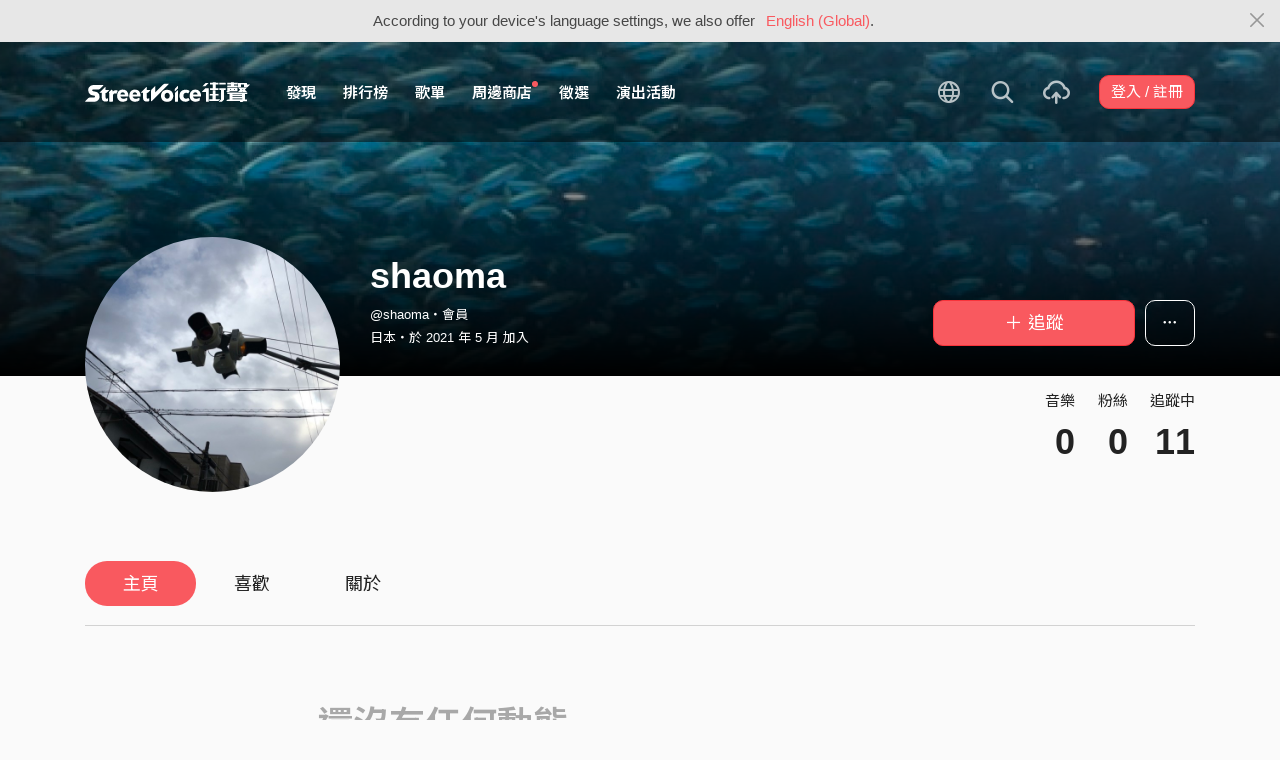

--- FILE ---
content_type: text/html; charset=utf-8
request_url: https://www.google.com/recaptcha/api2/aframe
body_size: 149
content:
<!DOCTYPE HTML><html><head><meta http-equiv="content-type" content="text/html; charset=UTF-8"></head><body><script nonce="zMXjjKcwqUBpEkIu1amc9A">/** Anti-fraud and anti-abuse applications only. See google.com/recaptcha */ try{var clients={'sodar':'https://pagead2.googlesyndication.com/pagead/sodar?'};window.addEventListener("message",function(a){try{if(a.source===window.parent){var b=JSON.parse(a.data);var c=clients[b['id']];if(c){var d=document.createElement('img');d.src=c+b['params']+'&rc='+(localStorage.getItem("rc::a")?sessionStorage.getItem("rc::b"):"");window.document.body.appendChild(d);sessionStorage.setItem("rc::e",parseInt(sessionStorage.getItem("rc::e")||0)+1);localStorage.setItem("rc::h",'1768791946538');}}}catch(b){}});window.parent.postMessage("_grecaptcha_ready", "*");}catch(b){}</script></body></html>

--- FILE ---
content_type: application/javascript
request_url: https://akstatic.streetvoice.com/asset/bundles/init-93a072a74530a0b364bc.js
body_size: 4187
content:
var init;(()=>{var e,t,o={},n={};function a(e){var t=n[e];if(void 0!==t)return t.exports;var i=n[e]={exports:{}};return o[e](i,i.exports,a),i.exports}a.m=o,a.d=(e,t)=>{for(var o in t)a.o(t,o)&&!a.o(e,o)&&Object.defineProperty(e,o,{enumerable:!0,get:t[o]})},a.f={},a.e=e=>Promise.all(Object.keys(a.f).reduce(((t,o)=>(a.f[o](e,t),t)),[])),a.u=e=>"chunk-"+{149:"checkCommentReportState",2863:"updateShareCount",8439:"readURL"}[e]+"-"+a.h()+".js",a.h=()=>"93a072a74530a0b364bc",a.o=(e,t)=>Object.prototype.hasOwnProperty.call(e,t),e={},t="[name]:",a.l=(o,n,i,r)=>{if(e[o])e[o].push(n);else{var s,l;if(void 0!==i)for(var c=document.getElementsByTagName("script"),d=0;d<c.length;d++){var u=c[d];if(u.getAttribute("src")==o||u.getAttribute("data-webpack")==t+i){s=u;break}}s||(l=!0,(s=document.createElement("script")).charset="utf-8",s.timeout=120,a.nc&&s.setAttribute("nonce",a.nc),s.setAttribute("data-webpack",t+i),s.src=o),e[o]=[n];var p=(t,n)=>{s.onerror=s.onload=null,clearTimeout(f);var a=e[o];if(delete e[o],s.parentNode&&s.parentNode.removeChild(s),a&&a.forEach((e=>e(n))),t)return t(n)},f=setTimeout(p.bind(null,void 0,{type:"timeout",target:s}),12e4);s.onerror=p.bind(null,s.onerror),s.onload=p.bind(null,s.onload),l&&document.head.appendChild(s)}},a.r=e=>{"undefined"!=typeof Symbol&&Symbol.toStringTag&&Object.defineProperty(e,Symbol.toStringTag,{value:"Module"}),Object.defineProperty(e,"__esModule",{value:!0})},a.p="https://akstatic.streetvoice.com/asset/bundles/",(()=>{var e={4410:0};a.f.j=(t,o)=>{var n=a.o(e,t)?e[t]:void 0;if(0!==n)if(n)o.push(n[2]);else{var i=new Promise(((o,a)=>n=e[t]=[o,a]));o.push(n[2]=i);var r=a.p+a.u(t),s=new Error;a.l(r,(o=>{if(a.o(e,t)&&(0!==(n=e[t])&&(e[t]=void 0),n)){var i=o&&("load"===o.type?"missing":o.type),r=o&&o.target&&o.target.src;s.message="Loading chunk "+t+" failed.\n("+i+": "+r+")",s.name="ChunkLoadError",s.type=i,s.request=r,n[1](s)}}),"chunk-"+t,t)}};var t=(t,o)=>{var n,i,[r,s,l]=o,c=0;if(r.some((t=>0!==e[t]))){for(n in s)a.o(s,n)&&(a.m[n]=s[n]);if(l)l(a)}for(t&&t(o);c<r.length;c++)i=r[c],a.o(e,i)&&e[i]&&e[i][0](),e[i]=0},o=self.webpackChunk_name_=self.webpackChunk_name_||[];o.forEach(t.bind(null,0)),o.push=t.bind(null,o.push.bind(o))})();$((function(){function e(){/\/chat\/messenger\//.test(window.location.pathname)||document.querySelector(".no-footer")?$(".footer").hide():($(".footer").show(),document.body.classList.remove("mb-0"))}function t(){$(".js-login-btn").attr("href",Django.url("login")+"?next="+window.location.pathname)}function o(){$("#carousel-comment-song").carousel()}function n(){$("#js-app-comment").html("“".concat(appComments[Math.floor(Math.random()*appComments.length)],"”"))}function i(){document.querySelector(".modal.show:not(#modal-player)")&&document.querySelector(".modal.show:not(#modal-player) .icon-close").click()}var r=!1;$(document).on("pjax:click",(function(e,t){var o=$(t.target);!o.hasClass("js-scroll-0")&&o.parents(".nav-pills").length>0&&0===o.parents("#sticky.stick").length||1===o.parents(".js-no-scroll").length?$.pjax.defaults.scrollTo=!1:$.pjax.defaults.scrollTo=0})),$(document).on("pjax:beforeSend",(function(){if(window.prevPathname=window.location.pathname,window.gUploading){if(!confirm(gettext("文件正在上傳，確定離開?")))return!1;window.gUploading=!1,window.songsArray=[]}else if(window.songsArray&&window.songsArray.length>0){if(!confirm(gettext("文件還沒有保存，確定不保存?")))return!1;window.songsArray=[]}else if(window.editedQuestionsForm){if(!confirm(gettext("你的編輯尚未儲存，確定要離開嗎？")))return!1;window.editedQuestionsForm=!1}$("#side-nav").hasClass("visible")&&$("#side-nav-mask").trigger("click"),sendGAUserInfoEvent()})),$(document).on("pjax:popstate",(function(){destroyShareTooltip(),i(),destroyCarousel()})),$(document).on("pjax:beforeReplace",(function(){destroyShareTooltip(),destroyCarousel()})),$(document).on("pjax:start",(function(){$(".alert-full.blocked-tags").remove(),$(".item_box_list").each((function(){$(this).data("infiniteScroll")&&$(this).infiniteScroll("destroy")})),$(".modal-body").each((function(){$(this).data("infiniteScroll")&&$(this).infiniteScroll("destroy")})),NProgress.start()})),$(document).on("pjax:success",(function(e,t){setBodyClass(),handleReadMore(),updateUnreadNotificationCount(),$(".tooltip.show").remove(),i()})),$(document).on("pjax:end",(function(){setNavbarClass(),NProgress.done(),initAds(),initCarousel(),t(),$("#js-loader").each((function(){var e=$(this);0===e.parents(".modal").length&&e.find(".loading-block").hide().prev(".btn-loadmore").show()})),o(),n(),e(),r=!1,initShareTooltip(),getLikeStatus(),getFollowStatus(),"undefined"!=typeof feedUtils&&feedUtils.destroyLiveAudioPlayer(),"undefined"!=typeof clearCaptchaTimeout&&window.location.pathname!==window.prevPathname&&(window.prevPathname="",clearCaptchaTimeout())})),isInappWebview?$.pjax.disable():($(document).pjax('a:not(a[target="_blank"]):not([no-data-pjax])',"#pjax-container",{timeout:5e3}),$.pjax.defaults.timeout=5e3,$("#pjax-container").on("submit","form[data-pjax]",(function(e){$.pjax.submit(e,"#pjax-container")}))),$(window).bind("beforeunload",(function(){return window.gUploading?gettext("檔案上傳中 ... "):window.songsArray&&window.songsArray.length>0?gettext("文件還沒有保存"):(MainPlayer.saveVolume(),void sendGAUserInfoEvent())})),$(document).ajaxStart((function(){NProgress.start()})),$(document).ajaxStop((function(){NProgress.done()})),$(document).ajaxError((function(e,t){switch(t.status){case 500:Modal.alert();break;case 429:Modal.alertWithMsg(JSON.parse(t.responseText).error.message);break;case 403:/CSRF/.test(t.responseJSON.error.message)&&Modal.alertWithMsg(gettext("狀態異常，建議重新登入"))}})),document.querySelector("#user-box")&&document.querySelector("#user-box").addEventListener("click",(function(){MainPlayer.minimizePlayer()})),$("body").on("click",".js-follow",(function(e){e.preventDefault();var t=this,o=$(t),n=parseInt(t.dataset.id,10),a=t.classList.contains("active");function i(){return new Promise((function(e,i){$.ajax({url:Django.url("api_v5:user-follow",n),type:a?"DELETE":"POST",encoding:"UTF-8",cache:!1,async:!1,dataType:"json",success:function(){t.disabled=!1,$(".js-follow[data-id="+o.data("id")+"]").toggleClass("active"),o.hasClass("btn")&&($("span.follow_text",$(".js-follow[data-id="+o.data("id")+"]")).text(a?gettext("＋ 追蹤"):gettext("已追蹤")),a||o.next(".alert").remove()),0===o.parents(".modal").length&&document.getElementById("countup-follower")&&(DjangoPrerender.followers_count=parseInt(DjangoPrerender.followers_count,10)-(a?1:-1),a?$("#countup-follower").text(DjangoPrerender.followers_count):startCountUp("countup-follower",DjangoPrerender.followers_count)),e()},error:function(e){t.disabled=!1,Modal.alertWithMsg(JSON.parse(e.responseText).error.message),i()}})}))}return t.disabled=!0,window.dimensionValue="Follow",loginRequired().then((function(){a?fetchMyFanclubMemberships().then((function(){var e=myFanclubMemberships.find((function(e){return e.fanclub.user.id===n}));e?(t.disabled=!1,Modal.unfollow(e,(function(){i().then((function(){$.pjax({url:window.location.href,container:"#pjax-container"})}))}))):i()})):i()})),!1})),$("body").on("click",".input-select-all",(function(){$(this).select()})),$("body").on("click",".js-logout, .js-login-as",(function(){localStorage.setItem("searchHistory",JSON.stringify([]))})),$("body").on("click",".js-edit-username-for-social-user",(function(){$(this).addClass("disabled")})),$("body").on("change","#id_id_front_image, #id_id_back_image, #id_passbook_image, .clap-acknowledge-form #id_image, #id_payment_request_document",(function(e){var t=this;a.e(8439).then(a.bind(a,"tdq/")).then((function(o){(0,o.default)(t).then((function(){"id_payment_request_document"===e.target.id&&document.querySelector('input[type="submit"][disabled]')&&(document.querySelector('input[type="submit"][disabled]').disabled=!1)}))}))})),$("body").on("click",".image-upload-input, #btn_avatar",(function(e){e.target.value=null})),$("body").on("click",".cat-hand-link",(function(){$("#cat-collapse").collapse("show"),$(".cat-hand-link").tooltip("hide"),r=!0})),$("body").on("click",".js-update-share-count",(function(){var e=this;a.e(2863).then(a.bind(a,"+Pz9")).then((function(t){(0,t.default)($(e).data("type"),$(e).data("id"))}))})),$("body").on("mouseover click",".icon-flash, .icon-question-sign, .author-like-box, .badge-is-ai",(function(){$(this).tooltip("show")})),$("body").on("click",".js-open-copied",(function(){return Modal.copied(this),!1})),$("body").on("click",".js-copy",(function(){copyUrl(this)})),$("body").on("click",".js-switch-language",(function(){return Modal.switchLanguage(),!1})),$("body").on("click",".js-set-dimension-value",(function(){window.dimensionValue=this.dataset.dimensionValue})),$("body").on("click",".js-merch-outbound",(function(e){if(2===Django.context.SITE_ID)return e.preventDefault(),window.open("".concat(origin,"/outbound/?next=").concat(e.currentTarget.href)),!1}));var s,l,c,d=$(window).scrollTop();$(window).on("scroll",(function(){var e=$(this);if(!r&&$("#cat-collapse").length>0&&d<e.scrollTop()&&e.scrollTop()>=.5*($(document).height()-e.height())&&($("#cat-collapse").collapse("show"),r=!0),$("#sticky-anchor").length>0){var t=$("#sticky-anchor").offset().top;d>t&&0!==e.scrollTop()?$("#sticky").addClass("stick"):$("#sticky").removeClass("stick")}d=e.scrollTop()})),window.tracking||(window.tracking=function(){}),isMobile.any&&($.fn.selectpicker.Constructor.DEFAULTS.mobile=!0,$("body").on("click",".transformer-tabs .nav-link",(function(e){return e.preventDefault(),$(".transformer-tabs").find("ul").hasClass("open")?($.pjax({url:e.target.href,container:"#pjax-container"}),$(".transformer-tabs").find("ul").removeClass("open")):$(".transformer-tabs").find("ul").addClass("open"),!1}))),isInappWebview&&document.getElementById("studio-content-wrapper")&&$("body").scrollTo("#studio-content-wrapper",{easing:"swing",duration:350,offset:-64}),initAds(),initCarousel(),t(),e(),window.location.pathname===Django.url("member-manage-account-social-network")?sessionStorage.removeItem("modalRepostState"):sessionStorage.getItem("modalRepostState")?Modal.repost(JSON.parse(sessionStorage.getItem("modalRepostState"))):localStorage.getItem("modalCommentReportState")&&a.e(149).then(a.bind(a,"RYEJ")).then((function(e){(0,e.default)()})),o(),n(),s=document.getElementById("menu-reveal"),l=document.getElementById("side-nav"),c=document.getElementById("side-nav-mask"),s.addEventListener("click",(function(){l.classList.add("visible"),c.classList.add("visible"),document.body.classList.add("overflow-hidden")})),c.addEventListener("click",(function(){l.classList.remove("visible"),c.classList.remove("visible"),document.body.classList.remove("overflow-hidden")})),updateUnreadNotificationCount(),handleReadMore(),!1===JSON.parse(sessionStorage.getItem("userIsAuthenticated"))&&Django.user.is_authenticated&&$.ajax({url:Django.url("api_v5:user-detail","me"),type:"GET",encoding:"UTF-8",cache:!1,async:!1,dataType:"json",success:function(e){/@yahoo/.test(e.email)&&Modal.yahooAlert()}}),sessionStorage.removeItem("userIsAuthenticated"),initShareTooltip(),getLikeStatus(),getFollowStatus()})),init={}})();

--- FILE ---
content_type: image/svg+xml
request_url: https://akstatic.streetvoice.com/asset/images/logo-sv-w.svg
body_size: 9831
content:
<?xml version="1.0" encoding="utf-8"?>
<!-- Generator: Adobe Illustrator 22.0.1, SVG Export Plug-In . SVG Version: 6.00 Build 0)  -->
<svg version="1.1" id="圖層_1" xmlns="http://www.w3.org/2000/svg" xmlns:xlink="http://www.w3.org/1999/xlink" x="0px" y="0px"
	 viewBox="0 0 165 20" style="enable-background:new 0 0 165 20;" xml:space="preserve">
<style type="text/css">
	.st0{fill:#FFFFFF;}
</style>
<g>
	<g>
		<path class="st0" d="M21.7,16.7c-0.5,0-1.1-0.2-1.1-1.5v-4.3c0,0,0.2,0,0.5,0s0.7-0.2,1-0.5c0.7-0.7,1.8-1.8,1.9-1.9
			C24.2,8.2,24.3,8,24,8c-0.4,0-3.5,0-3.5,0s0-2.3,0-2.7c0-0.4-0.2-0.6-0.5-0.2c-1.4,1.4-5.1,5.1-5.3,5.3c-0.2,0.2-0.2,0.4,0.1,0.4
			s2,0,2,0v4.9c0,2.6,1.3,3.9,3.8,3.9c0.8,0,1.5-0.1,2-0.3c0.4-0.2,0.5-0.3,0.5-0.6c0-0.6,0-1.8,0-2.1c0-0.4-0.2-0.4-0.3-0.4
			C22.5,16.5,22,16.7,21.7,16.7z"/>
		<path class="st0" d="M62.8,16.7c-0.5,0-1.1-0.2-1.1-1.5v-4.3c0,0,0.2,0,0.5,0c0.3,0,0.7-0.2,1-0.5c0.7-0.7,1.8-1.8,1.9-1.9
			C65.3,8.2,65.5,8,65.2,8c-0.4,0-3.5,0-3.5,0s0-2.3,0-2.7c0-0.4-0.2-0.6-0.5-0.2c-1.4,1.4-5.1,5.1-5.3,5.3
			c-0.2,0.2-0.2,0.4,0.1,0.4c0.3,0,2,0,2,0v4.9c0,2.6,1.3,3.9,3.8,3.9c0.8,0,1.5-0.1,2-0.3c0.4-0.2,0.5-0.3,0.5-0.6
			c0-0.6,0-1.8,0-2.1c0-0.4-0.2-0.4-0.3-0.4C63.6,16.5,63.1,16.7,62.8,16.7z"/>
		<path class="st0" d="M88.2,14c0-1.9-0.5-3.4-1.6-4.5c-0.9-0.9-2.1-1.5-3.5-1.6c-0.3,0-0.7-0.1-1-0.1c-0.3,0-0.7,0-1,0.1
			c-1.4,0.1-2.6,0.7-3.5,1.6c-1.1,1.1-1.6,2.6-1.6,4.5c0,1.6,0.7,3.3,1.5,4.1c0.8,0.8,1.5,1.1,2.1,1.3c0.6,0.2,1.7,0.4,2.5,0.4
			c0.8,0,1.6-0.1,2.6-0.4c1-0.4,1.4-0.7,2-1.3C87.7,17,88.2,15.6,88.2,14z M84.7,13.8c0,0.9-0.2,1.6-0.7,2.1
			c-0.4,0.5-1.1,0.7-1.8,0.8c-0.8,0-1.4-0.3-1.8-0.8c-0.5-0.5-0.7-1.2-0.7-2.1c0-0.9,0.2-1.7,0.7-2.2c0.4-0.5,1-0.7,1.8-0.8
			c0.7,0,1.3,0.3,1.8,0.8C84.4,12.1,84.7,12.8,84.7,13.8z"/>
		<path class="st0" d="M41.9,9.3c-0.8-0.9-1.9-1.5-3.2-1.6c-0.3,0-0.6-0.1-0.9-0.1c-0.3,0-0.6,0-1,0.1c-1.3,0.1-2.4,0.7-3.2,1.6
			c-1,1.1-1.5,2.7-1.5,4.6c0,1.7,0.5,3.1,1.4,4.1c0.5,0.6,1.2,1.1,1.9,1.3l0,0c0,0,0,0,0,0c0.1,0,0.1,0,0.2,0.1
			c0.7,0.2,1,0.3,2.1,0.3c2.2,0,3.1-0.5,4.2-1.1c0.2-0.2,0.3-0.2,0.3-0.5c0-0.6,0-1.9,0-2.1c0-0.2-0.3-0.4-0.5-0.2
			c-0.6,0.4-1.6,1-3.4,1c-2.4,0-2.9-2.3-2.9-2.3s7.3,0,7.6,0c0.3,0,0.4-0.2,0.4-0.4c0-0.1,0-0.2,0-0.3C43.4,12,42.9,10.5,41.9,9.3z
			 M35.5,12.4c0,0,0.1-2.1,2.2-2.1c2.1,0,2.2,2.1,2.2,2.1H35.5z"/>
		<path class="st0" d="M54.1,9.3c-0.8-0.9-1.9-1.5-3.2-1.6c-0.3,0-0.6-0.1-0.9-0.1c-0.3,0-0.6,0-1,0.1c-1.3,0.1-2.4,0.7-3.2,1.6
			c-1,1.1-1.5,2.7-1.5,4.6c0,1.7,0.5,3.1,1.4,4.1c0.5,0.6,1.2,1.1,1.9,1.3l0,0c0,0,0,0,0,0c0.1,0,0.1,0,0.2,0.1
			c0.7,0.2,1,0.3,2.1,0.3c2.2,0,3.1-0.5,4.2-1.1c0.2-0.2,0.3-0.2,0.3-0.5c0-0.6,0-1.9,0-2.1c0-0.2-0.3-0.4-0.5-0.2
			c-0.6,0.4-1.6,1-3.4,1c-2.4,0-2.9-2.3-2.9-2.3s7.3,0,7.6,0c0.3,0,0.4-0.2,0.4-0.4c0-0.1,0-0.2,0-0.3C55.6,12,55,10.5,54.1,9.3z
			 M47.7,12.4c0,0,0.1-2.1,2.2-2.1c2.1,0,2.2,2.1,2.2,2.1H47.7z"/>
		<path class="st0" d="M114.5,9.3c-0.8-0.9-1.9-1.5-3.2-1.6c-0.3,0-0.6-0.1-0.9-0.1c-0.3,0-0.6,0-1,0.1c-1.3,0.1-2.4,0.7-3.2,1.6
			c-1,1.1-1.5,2.7-1.5,4.6c0,1.7,0.5,3.1,1.4,4.1c0.5,0.6,1.2,1.1,1.9,1.3l0,0c0,0,0,0,0,0c0.1,0,0.1,0,0.2,0.1
			c0.7,0.2,1,0.3,2.1,0.3c2.2,0,3.1-0.5,4.2-1.1c0.2-0.2,0.3-0.2,0.3-0.5c0-0.6,0-1.9,0-2.1c0-0.2-0.3-0.4-0.5-0.2
			c-0.6,0.4-1.6,1-3.4,1c-2.4,0-2.9-2.3-2.9-2.3s7.3,0,7.6,0c0.3,0,0.4-0.2,0.4-0.4c0-0.1,0-0.2,0-0.3C116,12,115.5,10.5,114.5,9.3z
			 M108.1,12.4c0,0,0.1-2.1,2.2-2.1s2.2,2.1,2.2,2.1H108.1z"/>
		<path class="st0" d="M104.6,17.8c-0.4-0.5-0.7-1-1-1.6c-0.1-0.2-0.4-0.2-0.6-0.1c-0.8,0.5-1.5,0.6-2.1,0.6c-0.8,0-1.4-0.3-1.8-0.8
			c-0.5-0.5-0.7-1.2-0.7-2.1c0-0.9,0.2-1.7,0.7-2.2c0.4-0.5,1.2-0.8,1.9-0.8c0.7-0.1,1.4,0.2,2,0.5c0.2,0.2,0.5,0,0.5-0.1
			c0.2-0.7,0.6-1.3,1-1.8c0.2-0.2,0.1-0.4,0-0.5c-0.6-0.5-1.4-1-2.6-1.1c-0.3,0-0.7-0.1-1-0.1c0,0-0.9,0-1.3,0.1
			c-1.4,0.1-2.6,0.7-3.5,1.6c-1.1,1.1-1.6,2.6-1.6,4.5c0,1.7,0.7,3.3,1.5,4.1c0.4,0.4,0.8,0.7,1.2,0.9c0.4,0.3,0.7,0.4,1.1,0.5
			c0.4,0.1,1.3,0.3,2.2,0.3c0,0,0.1,0,0.1,0c0.1,0,0.2,0,0.2,0v0c0.1,0,0.1,0,0.2,0c0.8,0,1.7-0.3,2.4-0.7c0.4-0.2,0.7-0.4,0.9-0.6
			C104.9,18.2,104.7,17.9,104.6,17.8z"/>
		<path class="st0" d="M9.5,9.5C7.7,9.4,7.3,8.8,7.3,8.4c0-0.5,0.2-1,1-1c0.7,0,4.3,0,5.6,0c0.6,0,1-0.5,1-0.5
			c-0.1,0.1,3.3-3.3,3.3-3.3s0.5-0.5,0-0.5c-1.9,0-8.9,0-10.2,0c-1.6,0-4.8,1.6-4.8,4.8s2,5,4,5.4c1.8,0.4,2.6,0,2.8,1.2
			c0.1,0.3-0.2,1.1-1,1.1c-0.3,0-4.3,0-4.6,0c-0.3,0-0.7,0.2-1,0.5c-0.2,0.2-2.2,2.2-3.1,3.1c-0.2,0.2-0.4,0.5,0.1,0.5
			c2.1,0,7.6,0,9.2,0c2,0,5.1-1.8,5-5.3C14.5,11.4,12.4,9.7,9.5,9.5z"/>
		<path class="st0" d="M32.4,8.5c-0.5-0.2-1.2-0.3-1.7-0.3c-1,0-2.3,0.6-2.8,1.3c0,0-0.1-0.4-0.5-1.1C27.3,8.2,27.1,8,27,7.8
			c-0.2-0.2-0.4-0.2-0.7,0.1c-0.3,0.3-1.6,1.6-2.2,2.2c-0.2,0.2-0.2,0.4-0.1,0.5c0.1,0.3,0.2,0.6,0.2,1c0,1.7,0,6.1,0.1,7.6
			c0,0.3,0.2,0.5,0.5,0.5c0.2,0,1.8,0,2.6,0c0.3,0,0.5-0.2,0.5-0.5c0-0.3,0-5,0-5c0-0.9,0.2-1.6,0.6-2.1c0.4-0.5,0.9-0.7,1.6-0.7
			c0.3,0,0.7,0,1.1,0.1c0.3,0.1,0.5,0,0.5-0.3c0.1-0.3,0.2-0.7,0.4-1.2c0.2-0.4,0.4-0.7,0.6-0.9C32.7,8.9,32.7,8.6,32.4,8.5z"/>
		<path class="st0" d="M78.2,2.5c-0.4,0.4-7.9,7.8-7.9,7.8s0-5.4,0-5.8c0-0.3-0.1-0.6-0.5-0.2c-0.3,0.3-2.4,2.4-3.3,3.3
			c-0.2,0.2-0.4,0.7-0.4,1.1c0,0.4,0,7.7,0,10.2c0,0.5,0.2,0.6,0.5,0.3c0.2-0.2,14.2-14.1,16.9-16.9c0.3-0.3,0.3-0.5,0-0.5
			c-0.2,0-3,0-4.2,0C79,2,78.6,2.2,78.2,2.5z"/>
		<g>
			<g>
				<path class="st0" d="M90.4,19.8c0.3,0,1.4,0,2,0c0.4,0,0.6-0.2,0.6-0.6C93,17,93,9,93,8.8c0-0.2-0.1-0.8-0.5-0.4
					c-0.4,0.4-1.7,1.7-2.3,2.3c-0.2,0.2-0.3,0.6-0.3,1.1c0,0.5,0,7,0,7.4C89.8,19.6,90,19.8,90.4,19.8z"/>
				<path class="st0" d="M89.8,7.4c0,0.2,0,1,0,1.6c0,0.4,0.2,0.5,0.4,0.3c0.2-0.2,1.6-1.7,2.4-2.4c0.2-0.2,0.4-0.5,0.4-1
					c0-0.6,0-1.4,0-1.5c0-0.3-0.1-0.7-0.5-0.3c-0.3,0.3-1.7,1.7-2.3,2.3C90,6.6,89.8,7,89.8,7.4z"/>
			</g>
		</g>
		<g>
			<g>
				<g>
					<path class="st0" d="M134.2,1.1c0,0.1,0,0.7,0,1.1c0,0.2,0.1,0.3,0.3,0.3c1.2,0,5.7,0,5.9,0c0.2,0,0.3-0.1,0.3-0.3
						c0-0.4,0-1,0-1.1c0-0.2-0.1-0.3-0.3-0.3c-0.1,0-4.7,0-6,0C134.3,0.9,134.2,0.9,134.2,1.1z"/>
					<path class="st0" d="M134.5,7.9c0.2,0,1.6,0,1.6,0v9.4c0,0-2.1,2.1-2.1,2.2c-0.1,0.1-0.2,0.3,0,0.3s2.8,0,2.8,0l2.2-2.3V12V7.9
						c0,0,1.2,0,1.5,0c0.2,0,0.3-0.1,0.3-0.3c0-0.3,0-0.9,0-1.1c0-0.2-0.1-0.3-0.3-0.3c-1.2,0-5.9,0-6,0c-0.1,0-0.3,0-0.3,0.3
						c0,0.2,0,0.7,0,1.1C134.2,7.8,134.2,7.9,134.5,7.9z"/>
					<path class="st0" d="M133.3,6.2c-0.2,0-2.6,0-2.6,0V2.5c0,0,2.3,0,2.5,0s0.3-0.1,0.3-0.3c0-0.4,0-0.9,0-1.1
						c0-0.2-0.1-0.3-0.2-0.3s-2.6,0-2.6,0s0-0.2,0-0.3c0-0.1,0-0.3-0.3-0.3c-0.2,0-1.6,0-2.3,0c-0.2,0-0.3,0.1-0.3,0.3
						c0,0.3,0,0.3,0,0.3s-2.5,0-2.6,0c-0.1,0-0.3,0-0.3,0.3c0,0.2,0,0.6,0,1c0,0.2,0,0.4,0.4,0.4c0.4,0,2.5,0,2.5,0v3.7
						c0,0-2.4,0-2.6,0c-0.1,0-0.3,0-0.3,0.3c0,0.2,0,0.7,0,1c0,0.2,0.1,0.4,0.3,0.4c0.2,0,6.5,0,7.9,0c0.2,0,0.3-0.1,0.3-0.3
						c0-0.1,0-0.7,0-1.1C133.6,6.3,133.5,6.2,133.3,6.2z"/>
					<path class="st0" d="M117.7,4.2c0.1,0,1.8,0,2.5,0c0.2,0,0.4-0.1,0.6-0.3c0.7-0.7,2.7-2.7,2.8-2.8c0.2-0.2,0.1-0.2,0-0.2
						c-0.1,0-1.8,0-2.5,0c-0.2,0-0.4,0.1-0.6,0.3c-0.2,0.2-2.1,2.1-2.7,2.8C117.5,4.1,117.6,4.2,117.7,4.2z"/>
					<path class="st0" d="M120,6.6c-0.3,0.3-2.3,2.3-3,3c-0.2,0.2-0.1,0.3,0.1,0.3c0.1,0,3.8,0,3.8,0s0,9.4,0,9.5
						c0,0.1,0,0.4,0.3,0.4c0.3,0,1.6,0,2.2,0c0.2,0,0.3-0.1,0.3-0.3c0-2,0-12.8,0-12.9c0-0.2-0.1-0.3-0.2-0.3c-0.7,0-2.6,0-2.8,0
						C120.6,6.2,120.4,6.3,120,6.6z"/>
					<path class="st0" d="M130.7,17.3v-3.7c0,0,2.2,0,2.5,0s0.3-0.2,0.3-0.3c0-0.1,0-0.7,0-1c0-0.2-0.1-0.3-0.4-0.3
						c-0.3,0-2.5,0-2.5,0s0-3.2,0-3.3c0-0.1,0-0.4-0.4-0.4c-0.3,0-1.6,0-2.2,0c-0.2,0-0.3,0.1-0.3,0.3c0,0.2,0,3.4,0,3.4
						s-2.3,0-2.5,0c-0.2,0-0.4,0-0.4,0.3c0,0.2,0,0.7,0,1c0,0.2,0,0.3,0.3,0.3s2.5,0,2.5,0v3.7c0,0-3,0-3.1,0c-0.1,0-0.3,0-0.3,0.3
						c0,0.2,0,0.7,0,1.1c0,0.2,0.1,0.3,0.3,0.3c1.5,0,8.5,0,8.7,0c0.3,0,0.4-0.1,0.6-0.3c0.4-0.4,1.1-1.1,1.2-1.2
						c0.1-0.1,0.2-0.3-0.1-0.3S130.7,17.3,130.7,17.3z"/>
				</g>
				<g>
					<path class="st0" d="M152.7,2.1c0-0.4,0-0.9,0-1c0-0.2,0-0.3-0.3-0.3c-0.3,0-3.5,0-3.5,0s0-0.1,0-0.3s-0.1-0.3-0.3-0.3
						c-0.6,0-2.2,0-2.3,0c-0.1,0-0.3,0-0.3,0.3c0,0.4,0,0.3,0,0.3s-3.3,0-3.4,0c-0.2,0-0.3,0-0.3,0.3c0,0.2,0,0.6,0,1
						c0,0.2,0,0.4,0.3,0.4c0.3,0,3.4,0,3.4,0v1.1c0,0-3.3,0-3.4,0c-0.1,0-0.3,0-0.3,0.3c0,0.2,0,0.7,0,1c0,0.2,0,0.3,0.3,0.3
						c0.2,0,8,0,9.8,0c0.3,0,0.4-0.1,0.4-0.3c0-0.4,0-0.9,0-1c0-0.1,0-0.3-0.3-0.3c-0.2,0-3.6,0-3.6,0V2.5c0,0,3.2,0,3.5,0
						C152.7,2.5,152.7,2.4,152.7,2.1z"/>
					<path class="st0" d="M161.9,2.5c0,0,0-1.1,0-1.3s-0.1-0.3-0.3-0.3c-1.5,0-8.1,0-8.3,0c-0.3,0-0.3,0.1-0.3,0.4c0,1,0,3.7,0,3.7
						c0,0.1,0,0.3,0.3,0.3c0.2,0,1.6,0,2.3,0c0.2,0,0.3-0.1,0.3-0.4c0-0.3,0-2.4,0-2.4h3.2c0,0,0,2.2,0,2.4s0.1,0.3,0.3,0.3
						c0.7,0,2.4,0,2.7,0c0.4,0,0.5-0.1,0.7-0.4c0.7-0.7,2-2.1,2.1-2.1c0.1-0.1,0.3-0.3,0-0.3C164.5,2.5,161.9,2.5,161.9,2.5z"/>
					<path class="st0" d="M162.3,11.7c0-0.3,0-0.9,0-1c0-0.2-0.1-0.3-0.3-0.3c-2.5,0-19.2,0-19.3,0c-0.2,0-0.4,0.1-0.4,0.3
						c0,0.2,0,0.7,0,1c0,0.2,0.1,0.3,0.3,0.3c0.3,0,2,0,2,0v5.4c0,0-1.3,0-1.6,0c-0.3,0-0.5,0.1-0.6,0.3c-0.4,0.4-1.1,1.1-1.2,1.2
						c-0.1,0.1-0.1,0.2,0,0.2c0.2,0,14.2,0,14.2,0s-0.3,0.3-0.5,0.5s-0.2,0.3,0.1,0.3c0.2,0,1.7,0,2.3,0c0.2,0,0.4-0.1,0.6-0.2
						c0.2-0.2,0.5-0.5,0.5-0.5s3.1,0,3.4,0c0.3,0,0.3-0.2,0.3-0.3c0-0.1,0-0.6,0-1c0-0.2-0.1-0.3-0.3-0.3c-0.3,0-1.9,0-1.9,0V12
						c0,0,1.7,0,1.9,0C162.2,12,162.3,11.9,162.3,11.7z M157.1,15h-9.7v-0.7h9.7V15z M147.5,17.3v-0.7h9.7v0.7l0,0H147.5z
						 M157.1,12.6h-9.7V12h9.7V12.6z"/>
					<path class="st0" d="M142.2,6c0,0.3,0,2.8,0,2.8v0.1c0,0-0.9,0.9-1,1c-0.1,0.1-0.2,0.2,0,0.2c0.2,0,1.8,0,2.5,0
						c0.3,0,0.5-0.2,0.5-0.2c0.1-0.1,0.6-0.6,0.6-0.6s7.2,0,7.5,0c0.3,0,0.3-0.1,0.3-0.4c0-0.8,0-2.7,0-2.9c0-0.2-0.1-0.3-0.3-0.3
						c-1.7,0-9.7,0-9.8,0C142.4,5.6,142.2,5.7,142.2,6z M146.1,7.8h-1V7.1h1V7.8z M149.9,7.8h-1V7.1h1V7.8z"/>
					<path class="st0" d="M162,5.6c-0.2,0-7.2,0-8.7,0c-0.2,0-0.2,0.1-0.1,0.2c0.2,0.2,2,2,2,2s-1.9,1.9-2,2c-0.1,0.1-0.3,0.3,0,0.3
						s3.6,0,3.6,0l0.7-0.5l0.7,0.5c0,0,3.3,0,3.6,0c0.3,0,0.1-0.2,0-0.3c-0.1-0.1-1.9-2-1.9-2s1.9-1.9,2-2
						C162.1,5.8,162.2,5.6,162,5.6z M157.6,7.6l-0.7-0.5h1.5L157.6,7.6z"/>
				</g>
			</g>
		</g>
	</g>
</g>
</svg>
